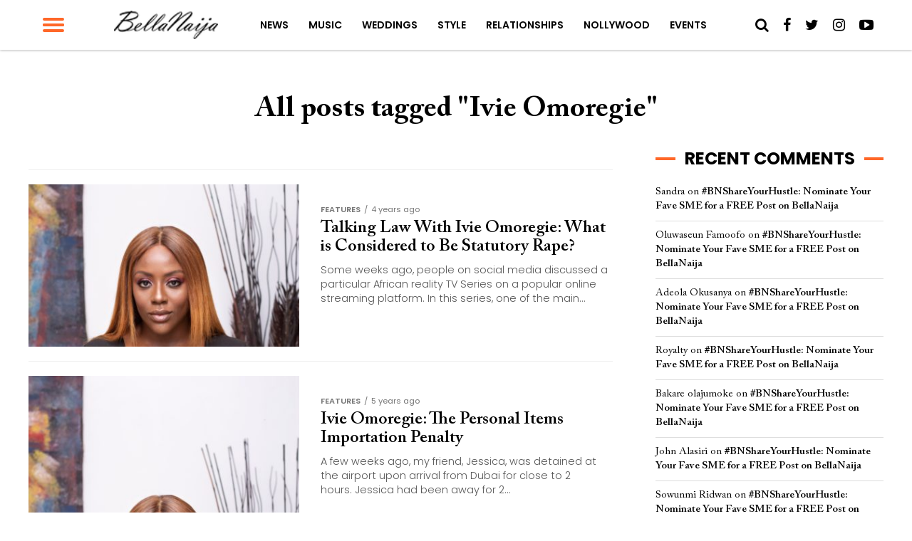

--- FILE ---
content_type: text/html; charset=utf-8
request_url: https://www.google.com/recaptcha/api2/aframe
body_size: 268
content:
<!DOCTYPE HTML><html><head><meta http-equiv="content-type" content="text/html; charset=UTF-8"></head><body><script nonce="RugYZaQYadZOFDXNneuKzg">/** Anti-fraud and anti-abuse applications only. See google.com/recaptcha */ try{var clients={'sodar':'https://pagead2.googlesyndication.com/pagead/sodar?'};window.addEventListener("message",function(a){try{if(a.source===window.parent){var b=JSON.parse(a.data);var c=clients[b['id']];if(c){var d=document.createElement('img');d.src=c+b['params']+'&rc='+(localStorage.getItem("rc::a")?sessionStorage.getItem("rc::b"):"");window.document.body.appendChild(d);sessionStorage.setItem("rc::e",parseInt(sessionStorage.getItem("rc::e")||0)+1);localStorage.setItem("rc::h",'1768563894512');}}}catch(b){}});window.parent.postMessage("_grecaptcha_ready", "*");}catch(b){}</script></body></html>